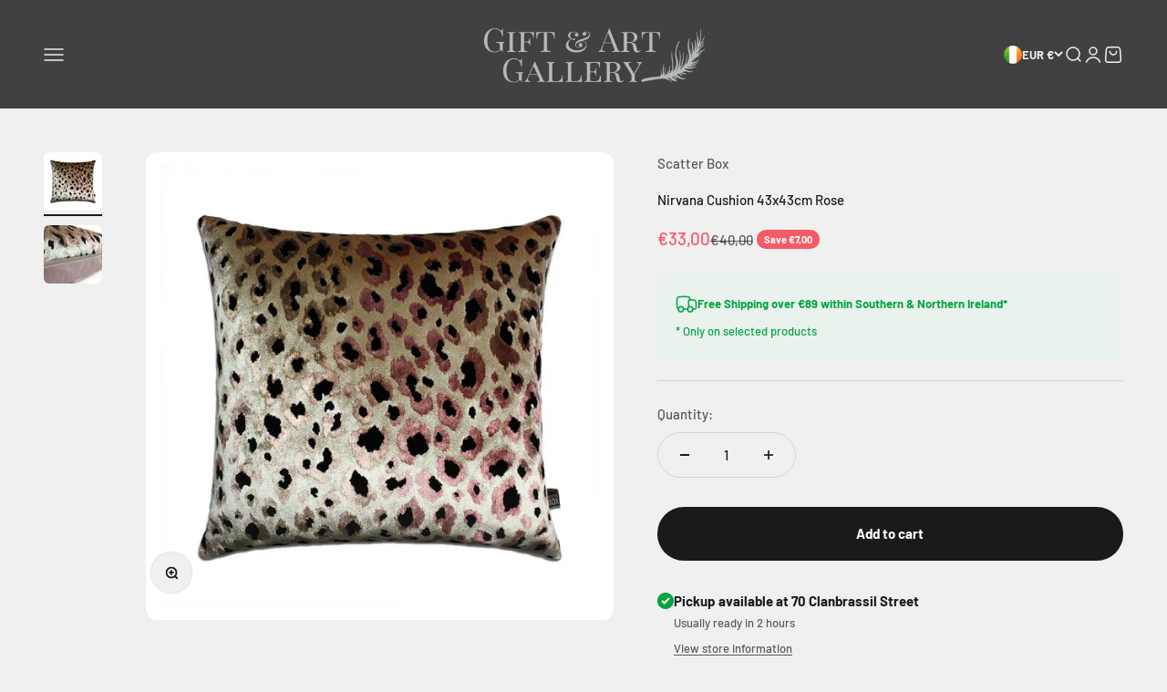

--- FILE ---
content_type: text/javascript; charset=utf-8
request_url: https://thegiftandartgallery.com/products/nirvana-cushion-43x43cm-rose.js
body_size: 1257
content:
{"id":6636216582197,"title":"Nirvana Cushion 43x43cm Rose","handle":"nirvana-cushion-43x43cm-rose","description":"\u003cmeta charset=\"UTF-8\"\u003e\n\u003cdiv class=\"summary entry-summary\"\u003e\n\u003cdiv class=\"summary-container\"\u003e\n\u003cdiv class=\"post-intro\"\u003e\n\u003ch3 data-fontsize=\"17\" data-lineheight=\"32\"\u003eName:\u003c\/h3\u003e\n\u003cp\u003eNirvana 43x43cm Blue\u003c\/p\u003e\n\u003ch3 data-fontsize=\"17\" data-lineheight=\"32\"\u003eDescription:\u003c\/h3\u003e\n\u003cp\u003eThe Nirvana cushion is perfect for the animal print lover. This on trend cushion is guaranteed to inject colour into your home.  It has an eye catching pattern, with knife edge finish. Mix and match with other Scatter Box cushions to create a fun arrangement.\u003c\/p\u003e\n\u003cp\u003eProduct Dimensions: W43 x L43cm\u003c\/p\u003e\n\u003cp\u003eMaterial: 84% Polyester 11% Viscose 5% Poly Viscose\u003c\/p\u003e\n\u003cp\u003eFilling: Feather pad\u003c\/p\u003e\n\u003cp\u003ePlease note: Each product is hand crafted and made individually – the position of the design is a random cut which is slightly different to what is pictured and measurements are approximated.\u003c\/p\u003e\n\u003ch3 data-fontsize=\"17\" data-lineheight=\"32\"\u003eCare instructions:\u003c\/h3\u003e\n\u003cp\u003eDry clean only, remove inner filling.\u003c\/p\u003e\n\u003ch3 data-fontsize=\"17\" data-lineheight=\"32\"\u003eFeatures:\u003c\/h3\u003e\n\u003cul\u003e\n\u003cli\u003eCushion made in Ireland.\u003c\/li\u003e\n\u003cli\u003eLuxurious feather filler.\u003c\/li\u003e\n\u003cli\u003eCo-ordinating reverse with knife edge finish\u003c\/li\u003e\n\u003c\/ul\u003e\n\u003c\/div\u003e\n\u003cdiv class=\"product_meta\"\u003e\u003cspan class=\"sku_wrapper\"\u003eSKU: \u003cspan class=\"sku\" itemprop=\"sku\"\u003e3PT1022A\u003c\/span\u003e\u003c\/span\u003e\u003c\/div\u003e\n\u003c\/div\u003e\n\u003c\/div\u003e\n\u003cdiv class=\"woocommerce-tabs wc-tabs-wrapper\"\u003e\n\u003cul class=\"tabs wc-tabs\"\u003e\n\u003cli class=\"additional_information_tab active\"\u003e\u003ca href=\"https:\/\/www.scatterbox.ie\/shop\/scatter-box\/scatter-box-nirvana-43x43cm-blue\/#tab-additional_information\"\u003eAdditional\u003c\/a\u003e\u003c\/li\u003e\n\u003c\/ul\u003e\n\u003c\/div\u003e","published_at":"2021-07-02T12:09:16+01:00","created_at":"2021-07-02T12:09:16+01:00","vendor":"Scatter Box","type":"Cushion","tags":["25-50","43cm","blue","cushion","cushions","made in ireland","Nisha","pillow","pink","scatter-box","soft furnishing"],"price":3300,"price_min":3300,"price_max":3300,"available":true,"price_varies":false,"compare_at_price":4000,"compare_at_price_min":4000,"compare_at_price_max":4000,"compare_at_price_varies":false,"variants":[{"id":39754554212405,"title":"Default Title","option1":"Default Title","option2":null,"option3":null,"sku":"5391529831158","requires_shipping":true,"taxable":false,"featured_image":null,"available":true,"name":"Nirvana Cushion 43x43cm Rose","public_title":null,"options":["Default Title"],"price":3300,"weight":0,"compare_at_price":4000,"inventory_management":"shopify","barcode":null,"requires_selling_plan":false,"selling_plan_allocations":[]}],"images":["\/\/cdn.shopify.com\/s\/files\/1\/0064\/1377\/8997\/products\/0001-3744668557_20210702_121139_0000.png?v=1744212721","\/\/cdn.shopify.com\/s\/files\/1\/0064\/1377\/8997\/products\/0001-3744678503_20210702_121159_0000.png?v=1744212721"],"featured_image":"\/\/cdn.shopify.com\/s\/files\/1\/0064\/1377\/8997\/products\/0001-3744668557_20210702_121139_0000.png?v=1744212721","options":[{"name":"Title","position":1,"values":["Default Title"]}],"url":"\/products\/nirvana-cushion-43x43cm-rose","media":[{"alt":"Nirvana Cushion 43x43cm Rose - The Gift \u0026 Art Gallery","id":22138396180533,"position":1,"preview_image":{"aspect_ratio":1.0,"height":1000,"width":1000,"src":"https:\/\/cdn.shopify.com\/s\/files\/1\/0064\/1377\/8997\/products\/0001-3744668557_20210702_121139_0000.png?v=1744212721"},"aspect_ratio":1.0,"height":1000,"media_type":"image","src":"https:\/\/cdn.shopify.com\/s\/files\/1\/0064\/1377\/8997\/products\/0001-3744668557_20210702_121139_0000.png?v=1744212721","width":1000},{"alt":"Nirvana Cushion 43x43cm Rose - The Gift \u0026 Art Gallery","id":22138396213301,"position":2,"preview_image":{"aspect_ratio":1.0,"height":1000,"width":1000,"src":"https:\/\/cdn.shopify.com\/s\/files\/1\/0064\/1377\/8997\/products\/0001-3744678503_20210702_121159_0000.png?v=1744212721"},"aspect_ratio":1.0,"height":1000,"media_type":"image","src":"https:\/\/cdn.shopify.com\/s\/files\/1\/0064\/1377\/8997\/products\/0001-3744678503_20210702_121159_0000.png?v=1744212721","width":1000}],"requires_selling_plan":false,"selling_plan_groups":[]}

--- FILE ---
content_type: text/javascript; charset=utf-8
request_url: https://thegiftandartgallery.com/products/nirvana-cushion-43x43cm-rose.js
body_size: 1012
content:
{"id":6636216582197,"title":"Nirvana Cushion 43x43cm Rose","handle":"nirvana-cushion-43x43cm-rose","description":"\u003cmeta charset=\"UTF-8\"\u003e\n\u003cdiv class=\"summary entry-summary\"\u003e\n\u003cdiv class=\"summary-container\"\u003e\n\u003cdiv class=\"post-intro\"\u003e\n\u003ch3 data-fontsize=\"17\" data-lineheight=\"32\"\u003eName:\u003c\/h3\u003e\n\u003cp\u003eNirvana 43x43cm Blue\u003c\/p\u003e\n\u003ch3 data-fontsize=\"17\" data-lineheight=\"32\"\u003eDescription:\u003c\/h3\u003e\n\u003cp\u003eThe Nirvana cushion is perfect for the animal print lover. This on trend cushion is guaranteed to inject colour into your home.  It has an eye catching pattern, with knife edge finish. Mix and match with other Scatter Box cushions to create a fun arrangement.\u003c\/p\u003e\n\u003cp\u003eProduct Dimensions: W43 x L43cm\u003c\/p\u003e\n\u003cp\u003eMaterial: 84% Polyester 11% Viscose 5% Poly Viscose\u003c\/p\u003e\n\u003cp\u003eFilling: Feather pad\u003c\/p\u003e\n\u003cp\u003ePlease note: Each product is hand crafted and made individually – the position of the design is a random cut which is slightly different to what is pictured and measurements are approximated.\u003c\/p\u003e\n\u003ch3 data-fontsize=\"17\" data-lineheight=\"32\"\u003eCare instructions:\u003c\/h3\u003e\n\u003cp\u003eDry clean only, remove inner filling.\u003c\/p\u003e\n\u003ch3 data-fontsize=\"17\" data-lineheight=\"32\"\u003eFeatures:\u003c\/h3\u003e\n\u003cul\u003e\n\u003cli\u003eCushion made in Ireland.\u003c\/li\u003e\n\u003cli\u003eLuxurious feather filler.\u003c\/li\u003e\n\u003cli\u003eCo-ordinating reverse with knife edge finish\u003c\/li\u003e\n\u003c\/ul\u003e\n\u003c\/div\u003e\n\u003cdiv class=\"product_meta\"\u003e\u003cspan class=\"sku_wrapper\"\u003eSKU: \u003cspan class=\"sku\" itemprop=\"sku\"\u003e3PT1022A\u003c\/span\u003e\u003c\/span\u003e\u003c\/div\u003e\n\u003c\/div\u003e\n\u003c\/div\u003e\n\u003cdiv class=\"woocommerce-tabs wc-tabs-wrapper\"\u003e\n\u003cul class=\"tabs wc-tabs\"\u003e\n\u003cli class=\"additional_information_tab active\"\u003e\u003ca href=\"https:\/\/www.scatterbox.ie\/shop\/scatter-box\/scatter-box-nirvana-43x43cm-blue\/#tab-additional_information\"\u003eAdditional\u003c\/a\u003e\u003c\/li\u003e\n\u003c\/ul\u003e\n\u003c\/div\u003e","published_at":"2021-07-02T12:09:16+01:00","created_at":"2021-07-02T12:09:16+01:00","vendor":"Scatter Box","type":"Cushion","tags":["25-50","43cm","blue","cushion","cushions","made in ireland","Nisha","pillow","pink","scatter-box","soft furnishing"],"price":3300,"price_min":3300,"price_max":3300,"available":true,"price_varies":false,"compare_at_price":4000,"compare_at_price_min":4000,"compare_at_price_max":4000,"compare_at_price_varies":false,"variants":[{"id":39754554212405,"title":"Default Title","option1":"Default Title","option2":null,"option3":null,"sku":"5391529831158","requires_shipping":true,"taxable":false,"featured_image":null,"available":true,"name":"Nirvana Cushion 43x43cm Rose","public_title":null,"options":["Default Title"],"price":3300,"weight":0,"compare_at_price":4000,"inventory_management":"shopify","barcode":null,"requires_selling_plan":false,"selling_plan_allocations":[]}],"images":["\/\/cdn.shopify.com\/s\/files\/1\/0064\/1377\/8997\/products\/0001-3744668557_20210702_121139_0000.png?v=1744212721","\/\/cdn.shopify.com\/s\/files\/1\/0064\/1377\/8997\/products\/0001-3744678503_20210702_121159_0000.png?v=1744212721"],"featured_image":"\/\/cdn.shopify.com\/s\/files\/1\/0064\/1377\/8997\/products\/0001-3744668557_20210702_121139_0000.png?v=1744212721","options":[{"name":"Title","position":1,"values":["Default Title"]}],"url":"\/products\/nirvana-cushion-43x43cm-rose","media":[{"alt":"Nirvana Cushion 43x43cm Rose - The Gift \u0026 Art Gallery","id":22138396180533,"position":1,"preview_image":{"aspect_ratio":1.0,"height":1000,"width":1000,"src":"https:\/\/cdn.shopify.com\/s\/files\/1\/0064\/1377\/8997\/products\/0001-3744668557_20210702_121139_0000.png?v=1744212721"},"aspect_ratio":1.0,"height":1000,"media_type":"image","src":"https:\/\/cdn.shopify.com\/s\/files\/1\/0064\/1377\/8997\/products\/0001-3744668557_20210702_121139_0000.png?v=1744212721","width":1000},{"alt":"Nirvana Cushion 43x43cm Rose - The Gift \u0026 Art Gallery","id":22138396213301,"position":2,"preview_image":{"aspect_ratio":1.0,"height":1000,"width":1000,"src":"https:\/\/cdn.shopify.com\/s\/files\/1\/0064\/1377\/8997\/products\/0001-3744678503_20210702_121159_0000.png?v=1744212721"},"aspect_ratio":1.0,"height":1000,"media_type":"image","src":"https:\/\/cdn.shopify.com\/s\/files\/1\/0064\/1377\/8997\/products\/0001-3744678503_20210702_121159_0000.png?v=1744212721","width":1000}],"requires_selling_plan":false,"selling_plan_groups":[]}